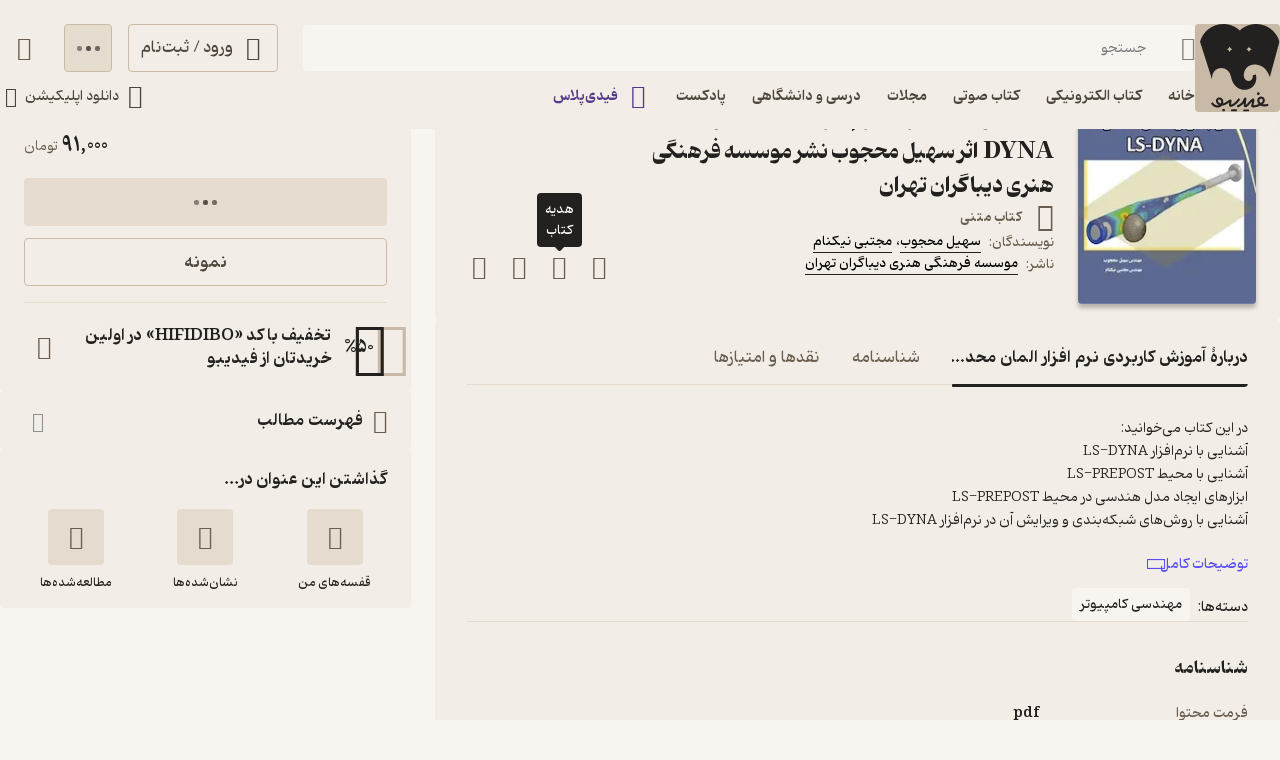

--- FILE ---
content_type: image/svg+xml
request_url: https://cdn.fidibo.com/phoenixpub/images/flex/general/logo_typography_light.svg
body_size: 2712
content:
<svg width="87" height="96" viewBox="0 0 87 96" fill="none" xmlns="http://www.w3.org/2000/svg">
<g clip-path="url(#clip0_84368_404323)">
<path d="M63.4172 77.6527C62.5943 77.6527 61.9238 76.9822 61.9238 76.1593C61.9238 75.3365 62.5943 74.666 63.4172 74.666C64.24 74.666 64.9105 75.3365 64.9105 76.1593C64.9105 76.9822 64.24 77.6527 63.4172 77.6527Z" fill="#23211F"/>
<path d="M18.9496 91.326C14.9972 91.326 12.9458 88.4422 12.1077 87.2651C12.022 87.1451 11.9496 87.0422 11.8867 86.9622L13.7191 85.547C13.7972 85.6479 13.8886 85.7755 13.9934 85.9222C14.9134 87.2155 16.6296 89.6251 20.3229 88.8632C20.4429 88.8384 20.561 88.806 20.6772 88.766C19.8258 88.3565 19.0105 87.7127 18.2639 86.7717C16.5458 84.606 17.1953 82.3736 18.5267 81.2175C20.3629 79.6213 22.7305 80.2098 24.0258 81.5717C25.2258 82.8346 25.6239 84.8136 25.0905 86.7889C26.9896 86.2651 29.0277 84.9527 30.9515 83.5413C32.1439 82.667 32.6886 82.267 33.4315 82.6194C34.4372 83.0956 34.2924 84.2098 34.0543 86.0536C33.9781 86.6479 33.8505 87.6251 33.8467 88.2441C35.3172 87.7755 39.1248 85.5717 41.7458 81.1679L43.7362 82.3527C41.7077 85.7622 39.0829 87.8613 37.7001 88.8079C36.6315 89.5394 33.9915 91.1679 32.561 90.4879C31.2391 89.8594 31.4677 87.9946 31.7477 85.8251C29.9362 87.1317 26.8467 89.1813 23.7629 89.3489C22.9801 90.2632 21.9534 90.8917 20.7896 91.1317C20.1343 91.267 19.521 91.3279 18.9477 91.3279L18.9496 91.326ZM21.0848 82.5641C20.6924 82.5641 20.3267 82.7203 20.0467 82.9641C19.7915 83.187 19.0353 84.0155 20.0791 85.3317C20.8124 86.2575 21.6601 86.7603 22.5801 86.9451C22.6658 86.7622 22.742 86.5698 22.8048 86.3679C23.1953 85.1241 23.0162 83.867 22.3496 83.166C21.9439 82.7394 21.4981 82.5641 21.0848 82.5641Z" fill="#23211F"/>
<path d="M34.1532 95.6897C33.9551 95.6897 33.8294 95.6897 33.8008 95.6897L33.8084 93.3735C33.856 93.3735 38.5322 93.3868 39.9284 93.2363L40.1741 95.5392C38.877 95.6782 35.3017 95.6897 34.1532 95.6897Z" fill="#23211F"/>
<path d="M25.6574 95.7718C24.8345 95.7718 24.1641 95.1013 24.1641 94.2785C24.1641 93.4556 24.8345 92.7852 25.6574 92.7852C26.4803 92.7852 27.1507 93.4556 27.1507 94.2785C27.1507 95.1013 26.4803 95.7718 25.6574 95.7718Z" fill="#23211F"/>
<path d="M47.2163 95.999L46.9668 93.6962C48.5992 93.519 53.0677 93.4276 53.2563 93.4219L53.3039 95.7362C53.2582 95.7362 48.7477 95.8314 47.2144 95.9971L47.2163 95.999Z" fill="#23211F"/>
<path d="M40.8562 91.3753L39.9609 89.24C45.3647 86.9772 46.5457 84.1524 47.2505 82.4667C47.5705 81.6991 47.8486 81.0362 48.4219 80.6153C48.839 80.3105 49.3647 80.28 49.7952 80.5353C50.6162 81.0248 50.5095 81.7886 50.1971 84.0534C50.0619 85.0305 49.7457 87.3238 49.8333 88.4915C50.6771 87.7734 52.0524 86.3029 52.9552 85.3391C56.0447 82.0362 57.079 81.0191 58.26 81.5867C59.6143 82.2362 59.2009 84.0191 58.5762 86.72C58.4181 87.4038 58.2028 88.3372 58.1152 88.9581C59.2676 88.88 61.6124 88.4476 63.7628 87.5943C63.0981 86.8019 62.6276 85.8495 62.3781 84.7715C61.8733 82.5962 62.7609 80.0686 65.4371 79.4419C68.0047 78.8419 69.8695 80.5581 70.3228 82.48C70.6505 83.8705 70.5038 85.8248 68.2676 87.6743C69.8352 88.0381 71.7571 87.8953 73.7724 87.2419L74.4886 89.4438C71.1857 90.5181 68.1114 90.4343 65.799 89.2172C63.9762 90.0991 62.0695 90.6038 60.9647 90.8495C57.2771 91.6648 56.5819 91.0991 56.3514 90.9143C55.4067 90.1467 55.7514 88.661 56.3209 86.2C56.4086 85.8172 56.5209 85.3334 56.62 84.8629C55.9762 85.5067 55.2333 86.301 54.6486 86.9257C51.4238 90.3715 50.2809 91.4572 49.0809 91.1353C47.5819 90.7334 47.3838 88.8743 47.5609 86.6305C46.3343 88.1981 44.3324 89.9219 40.8581 91.3772L40.8562 91.3753ZM57.5 88.9505L66.4086 81.6457C66.2466 81.6457 66.0943 81.6648 65.9647 81.6953C65.0828 81.901 64.2695 82.68 64.6333 84.2457C64.8466 85.1676 65.2828 85.9276 65.9324 86.5124C66.4352 86.1943 66.8866 85.8419 67.26 85.4534C68.2562 84.4153 68.199 83.56 68.0695 83.0095C67.8162 81.9372 67.0371 81.6457 66.4105 81.6457L57.5 88.9505Z" fill="#23211F"/>
<path d="M61.0629 0C54.1638 0 47.8838 2.68952 43.1867 7.09143C38.4914 2.68952 32.2114 0 25.3124 0C13.301 0 3.16571 8.15429 0 19.301L13.0895 60.7105C12.0838 45.3829 30.9371 43.739 33.7314 57.899C37.9981 79.5276 64.8724 74.4038 60.8476 55.1905L57.3295 56.0152C57.981 58.7886 56.0743 61.8876 53.4857 62.2152C44.0952 63.4 45.4514 42.8343 61.1295 44.4C70.1676 45.3029 74.1638 53.1124 75.939 57.9867L86.3771 19.3029C83.2095 8.15429 73.0762 0 61.0629 0ZM34.4152 27.9752C34.3162 28.0267 34.2171 28.0838 34.1219 28.1448C33.8438 28.32 33.581 28.5276 33.339 28.7695C33.0971 29.0114 32.8876 29.2762 32.7124 29.5543C32.6514 29.6495 32.5943 29.7467 32.5429 29.8476C32.4 30.1162 32.2876 30.3962 32.2019 30.6819C32.12 30.3962 32.0038 30.1162 31.8629 29.8495C31.8114 29.7505 31.7543 29.6514 31.6933 29.5562C31.5181 29.2781 31.3105 29.0152 31.0686 28.7733C30.8267 28.5314 30.5619 28.3219 30.2857 28.1467C30.1905 28.0857 30.0933 28.0286 29.9924 27.9771C29.7238 27.8343 29.4438 27.7219 29.1581 27.6362C29.4438 27.5505 29.7238 27.4381 29.9924 27.2952C30.0933 27.2419 30.1905 27.1867 30.2857 27.1257C30.5638 26.9505 30.8267 26.741 31.0686 26.499C31.3105 26.2571 31.5181 25.9943 31.6933 25.7162C31.7543 25.621 31.8133 25.5219 31.8629 25.4229C32.0057 25.1543 32.12 24.8724 32.2038 24.5848C32.2876 24.8724 32.4019 25.1543 32.5448 25.4229C32.5981 25.5238 32.6533 25.621 32.7143 25.7162C32.8895 25.9943 33.099 26.2571 33.341 26.499C33.5829 26.741 33.8457 26.9486 34.1238 27.1238C34.219 27.1848 34.3181 27.2438 34.4171 27.2933C34.6857 27.4362 34.9657 27.5486 35.2514 27.6343C34.9638 27.7181 34.6838 27.8305 34.4152 27.9733V27.9752ZM55.4895 27.9752C55.3905 28.0267 55.2914 28.0838 55.1962 28.1448C54.9181 28.32 54.6552 28.5276 54.4133 28.7695C54.1714 29.0114 53.9619 29.2762 53.7867 29.5543C53.7257 29.6495 53.6686 29.7467 53.6171 29.8476C53.4743 30.1162 53.3619 30.3962 53.2762 30.6819C53.1943 30.3962 53.0781 30.1162 52.9371 29.8495C52.8857 29.7505 52.8286 29.6514 52.7676 29.5562C52.5924 29.2781 52.3848 29.0152 52.1429 28.7733C51.901 28.5314 51.6362 28.3219 51.36 28.1467C51.2648 28.0857 51.1676 28.0286 51.0667 27.9771C50.7981 27.8343 50.5181 27.7219 50.2324 27.6362C50.5181 27.5505 50.7981 27.4381 51.0667 27.2952C51.1676 27.2419 51.2648 27.1867 51.36 27.1257C51.6381 26.9505 51.901 26.741 52.1429 26.499C52.3848 26.2571 52.5924 25.9943 52.7676 25.7162C52.8286 25.621 52.8876 25.5219 52.9371 25.4229C53.08 25.1543 53.1943 24.8724 53.2781 24.5848C53.3619 24.8724 53.4762 25.1543 53.619 25.4229C53.6724 25.5238 53.7276 25.621 53.7886 25.7162C53.9638 25.9943 54.1733 26.2571 54.4152 26.499C54.6571 26.741 54.92 26.9486 55.1981 27.1238C55.2933 27.1848 55.3924 27.2438 55.4914 27.2933C55.76 27.4362 56.04 27.5486 56.3257 27.6343C56.0381 27.7181 55.7581 27.8305 55.4895 27.9733V27.9752Z" fill="#23211F"/>
</g>
<defs>
<clipPath id="clip0_84368_404323">
<rect width="86.3771" height="96" fill="white"/>
</clipPath>
</defs>
</svg>
